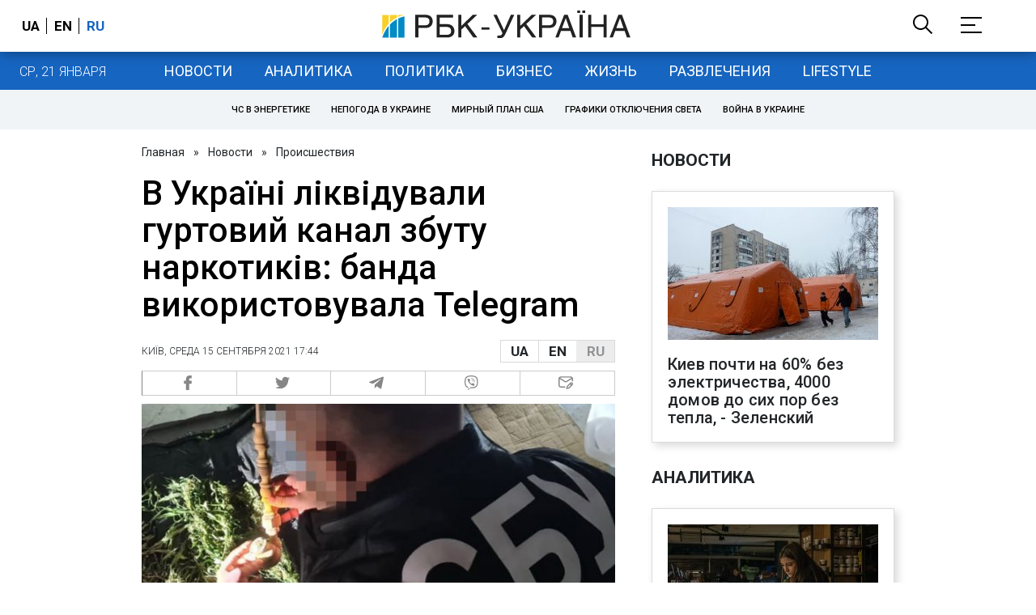

--- FILE ---
content_type: application/javascript; charset=utf-8
request_url: https://fundingchoicesmessages.google.com/f/AGSKWxWJHucLBG011cyYqR-K51tzcUcubku6PdkgCI7u-tHIQMfbfkG5CxmLbxusziOuCva1t9ssLgipX25MuYnWGRiFLz8doXkgio79aIu6tncJXSj1J-NHzSdwZN8dVWA-8Rn18F-32hvJTe6SswHK0pyX3d2MUJiXoSfiDLgFthGSHhXUgXS9aDoRgQ==/_/adbtr./skybar_ad./ads_view./gfx/ad-/tmnadsense.
body_size: -1290
content:
window['45fd066c-6a6e-4f43-9029-062165937c2d'] = true;